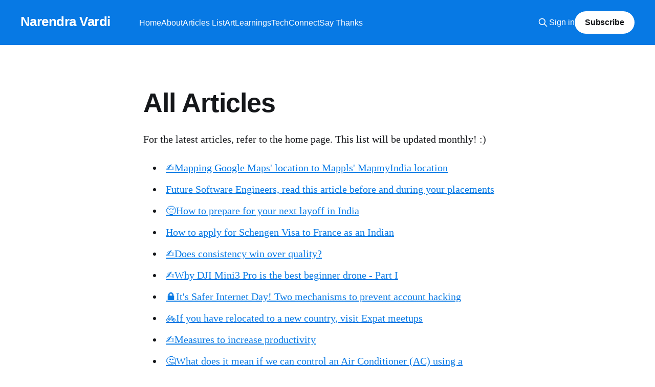

--- FILE ---
content_type: text/html; charset=utf-8
request_url: https://www.narendravardi.com/articles-list/
body_size: 6768
content:
<!DOCTYPE html>
<html lang="en">
<head>

    <title>All Articles</title>
    <meta charset="utf-8" />
    <meta http-equiv="X-UA-Compatible" content="IE=edge" />
    <meta name="HandheldFriendly" content="True" />
    <meta name="viewport" content="width=device-width, initial-scale=1.0" />
    
    <link rel="preload" as="style" href="https://www.narendravardi.com/assets/built/screen.css?v=1ff24b88ad" />
    <link rel="preload" as="script" href="https://www.narendravardi.com/assets/built/casper.js?v=1ff24b88ad" />

    <link rel="stylesheet" type="text/css" href="https://www.narendravardi.com/assets/built/screen.css?v=1ff24b88ad" />

    <meta name="description" content="Here&#x27;s the list of articles that have been published till now! :)">
    <link rel="icon" href="https://www.narendravardi.com/content/images/size/w256h256/format/jpeg/2022/06/IMG_0754.JPG" type="image/jpeg">
    <link rel="canonical" href="https://www.narendravardi.com/articles-list/">
    <meta name="referrer" content="no-referrer-when-downgrade">
    
    <meta property="og:site_name" content="Narendra Vardi">
    <meta property="og:type" content="website">
    <meta property="og:title" content="All Articles">
    <meta property="og:description" content="Here&#x27;s the list of articles that have been published till now! :)">
    <meta property="og:url" content="https://www.narendravardi.com/articles-list/">
    <meta property="og:image" content="https://www.narendravardi.com/content/images/2022/10/DALL-E-2022-09-28-11.29.40---A-magician-creating-an-explosion-of-a-nebulla-from-his-wand.-3D-rendering-digital-art-1.png">
    <meta property="article:published_time" content="2023-02-03T10:43:53.000Z">
    <meta property="article:modified_time" content="2023-06-15T12:04:52.000Z">
    <meta property="article:tag" content="Misc">
    <meta property="article:tag" content="2023">
    
    <meta name="twitter:card" content="summary_large_image">
    <meta name="twitter:title" content="All Articles">
    <meta name="twitter:description" content="Here&#x27;s the list of articles that have been published till now! :)">
    <meta name="twitter:url" content="https://www.narendravardi.com/articles-list/">
    <meta name="twitter:image" content="https://www.narendravardi.com/content/images/2022/10/DALL-E-2022-09-28-11.29.40---A-magician-creating-an-explosion-of-a-nebulla-from-his-wand.-3D-rendering-digital-art.png">
    <meta name="twitter:label1" content="Written by">
    <meta name="twitter:data1" content="Narendra Vardi">
    <meta name="twitter:label2" content="Filed under">
    <meta name="twitter:data2" content="Misc, 2023">
    <meta name="twitter:site" content="@narendravardi">
    <meta property="og:image:width" content="1024">
    <meta property="og:image:height" content="1024">
    
    <script type="application/ld+json">
{
    "@context": "https://schema.org",
    "@type": "Article",
    "publisher": {
        "@type": "Organization",
        "name": "Narendra Vardi",
        "url": "https://www.narendravardi.com/",
        "logo": {
            "@type": "ImageObject",
            "url": "https://www.narendravardi.com/content/images/size/w256h256/format/jpeg/2022/06/IMG_0754.JPG",
            "width": 60,
            "height": 60
        }
    },
    "author": {
        "@type": "Person",
        "name": "Narendra Vardi",
        "image": {
            "@type": "ImageObject",
            "url": "https://www.narendravardi.com/content/images/2022/09/307340374_856688071978844_7413418651991966738_n.jpg",
            "width": 320,
            "height": 320
        },
        "url": "https://www.narendravardi.com/author/nv/",
        "sameAs": []
    },
    "headline": "All Articles",
    "url": "https://www.narendravardi.com/articles-list/",
    "datePublished": "2023-02-03T10:43:53.000Z",
    "dateModified": "2023-06-15T12:04:52.000Z",
    "keywords": "Misc, 2023",
    "description": "Here&#x27;s the list of articles that have been published till now! :)",
    "mainEntityOfPage": "https://www.narendravardi.com/articles-list/"
}
    </script>

    <meta name="generator" content="Ghost 6.14">
    <link rel="alternate" type="application/rss+xml" title="Narendra Vardi" href="https://www.narendravardi.com/rss/">
    <script defer src="https://cdn.jsdelivr.net/ghost/portal@~2.57/umd/portal.min.js" data-i18n="true" data-ghost="https://www.narendravardi.com/" data-key="7dfdbeb550f6b6dcdf533fe6bf" data-api="https://narendravardi.ghost.io/ghost/api/content/" data-locale="en" crossorigin="anonymous"></script><style id="gh-members-styles">.gh-post-upgrade-cta-content,
.gh-post-upgrade-cta {
    display: flex;
    flex-direction: column;
    align-items: center;
    font-family: -apple-system, BlinkMacSystemFont, 'Segoe UI', Roboto, Oxygen, Ubuntu, Cantarell, 'Open Sans', 'Helvetica Neue', sans-serif;
    text-align: center;
    width: 100%;
    color: #ffffff;
    font-size: 16px;
}

.gh-post-upgrade-cta-content {
    border-radius: 8px;
    padding: 40px 4vw;
}

.gh-post-upgrade-cta h2 {
    color: #ffffff;
    font-size: 28px;
    letter-spacing: -0.2px;
    margin: 0;
    padding: 0;
}

.gh-post-upgrade-cta p {
    margin: 20px 0 0;
    padding: 0;
}

.gh-post-upgrade-cta small {
    font-size: 16px;
    letter-spacing: -0.2px;
}

.gh-post-upgrade-cta a {
    color: #ffffff;
    cursor: pointer;
    font-weight: 500;
    box-shadow: none;
    text-decoration: underline;
}

.gh-post-upgrade-cta a:hover {
    color: #ffffff;
    opacity: 0.8;
    box-shadow: none;
    text-decoration: underline;
}

.gh-post-upgrade-cta a.gh-btn {
    display: block;
    background: #ffffff;
    text-decoration: none;
    margin: 28px 0 0;
    padding: 8px 18px;
    border-radius: 4px;
    font-size: 16px;
    font-weight: 600;
}

.gh-post-upgrade-cta a.gh-btn:hover {
    opacity: 0.92;
}</style><script async src="https://js.stripe.com/v3/"></script>
    <script defer src="https://cdn.jsdelivr.net/ghost/sodo-search@~1.8/umd/sodo-search.min.js" data-key="7dfdbeb550f6b6dcdf533fe6bf" data-styles="https://cdn.jsdelivr.net/ghost/sodo-search@~1.8/umd/main.css" data-sodo-search="https://narendravardi.ghost.io/" data-locale="en" crossorigin="anonymous"></script>
    
    <link href="https://www.narendravardi.com/webmentions/receive/" rel="webmention">
    <script defer src="/public/cards.min.js?v=1ff24b88ad"></script>
    <link rel="stylesheet" type="text/css" href="/public/cards.min.css?v=1ff24b88ad">
    <script defer src="/public/comment-counts.min.js?v=1ff24b88ad" data-ghost-comments-counts-api="https://www.narendravardi.com/members/api/comments/counts/"></script>
    <script defer src="/public/member-attribution.min.js?v=1ff24b88ad"></script><style>:root {--ghost-accent-color: #0779E4;}</style>
    <!-- ShareThis website social media icons -->
<script type='text/javascript' src='https://platform-api.sharethis.com/js/sharethis.js#property=6320141f560f0d00125e76c7&product=inline-share-buttons' async='async'></script>

<!-- Global site tag (gtag.js) - Google Analytics -->
<script async src="https://www.googletagmanager.com/gtag/js?id=G-BSDF6CD3RC"></script>
<script>
  window.dataLayer = window.dataLayer || [];
  function gtag(){dataLayer.push(arguments);}
  gtag('js', new Date());

  gtag('config', 'G-BSDF6CD3RC');
</script>

<meta name="p:domain_verify" content="9f0c3a252b8661a6f3f6d433fde93103"/>


<!-- posthog analytics --> 
<script>
    !function(t,e){var o,n,p,r;e.__SV||(window.posthog=e,e._i=[],e.init=function(i,s,a){function g(t,e){var o=e.split(".");2==o.length&&(t=t[o[0]],e=o[1]),t[e]=function(){t.push([e].concat(Array.prototype.slice.call(arguments,0)))}}(p=t.createElement("script")).type="text/javascript",p.crossOrigin="anonymous",p.async=!0,p.src=s.api_host.replace(".i.posthog.com","-assets.i.posthog.com")+"/static/array.js",(r=t.getElementsByTagName("script")[0]).parentNode.insertBefore(p,r);var u=e;for(void 0!==a?u=e[a]=[]:a="posthog",u.people=u.people||[],u.toString=function(t){var e="posthog";return"posthog"!==a&&(e+="."+a),t||(e+=" (stub)"),e},u.people.toString=function(){return u.toString(1)+".people (stub)"},o="init capture register register_once register_for_session unregister unregister_for_session getFeatureFlag getFeatureFlagPayload isFeatureEnabled reloadFeatureFlags updateEarlyAccessFeatureEnrollment getEarlyAccessFeatures on onFeatureFlags onSessionId getSurveys getActiveMatchingSurveys renderSurvey canRenderSurvey getNextSurveyStep identify setPersonProperties group resetGroups setPersonPropertiesForFlags resetPersonPropertiesForFlags setGroupPropertiesForFlags resetGroupPropertiesForFlags reset get_distinct_id getGroups get_session_id get_session_replay_url alias set_config startSessionRecording stopSessionRecording sessionRecordingStarted captureException loadToolbar get_property getSessionProperty createPersonProfile opt_in_capturing opt_out_capturing has_opted_in_capturing has_opted_out_capturing clear_opt_in_out_capturing debug getPageViewId".split(" "),n=0;n<o.length;n++)g(u,o[n]);e._i.push([i,s,a])},e.__SV=1)}(document,window.posthog||[]);
    posthog.init('phc_p3vzfD8YGQ9xEf2MolJkfJUpV0xMS9nMJ9T2YPwgFiw', {
        api_host:'https://eu.i.posthog.com',
        person_profiles: 'identified_only' // or 'always' to create profiles for anonymous users as well
    })
</script>
<!-- end of posthog analytics -->

<!-- microsoft clarity analytics --> 
<script type="text/javascript">
    (function(c,l,a,r,i,t,y){
        c[a]=c[a]||function(){(c[a].q=c[a].q||[]).push(arguments)};
        t=l.createElement(r);t.async=1;t.src="https://www.clarity.ms/tag/"+i;
        y=l.getElementsByTagName(r)[0];y.parentNode.insertBefore(t,y);
    })(window, document, "clarity", "script", "q0edy69xko");
</script>
<!-- microsoft clarity  analytics -->

</head>
<body class="page-template page-articles-list tag-misc tag-2023 is-head-left-logo has-cover">
<div class="viewport">

    <header id="gh-head" class="gh-head outer">
        <div class="gh-head-inner inner">
            <div class="gh-head-brand">
                <a class="gh-head-logo no-image" href="https://www.narendravardi.com">
                        Narendra Vardi
                </a>
                <button class="gh-search gh-icon-btn" aria-label="Search this site" data-ghost-search><svg xmlns="http://www.w3.org/2000/svg" fill="none" viewBox="0 0 24 24" stroke="currentColor" stroke-width="2" width="20" height="20"><path stroke-linecap="round" stroke-linejoin="round" d="M21 21l-6-6m2-5a7 7 0 11-14 0 7 7 0 0114 0z"></path></svg></button>
                <button class="gh-burger" aria-label="Main Menu"></button>
            </div>

            <nav class="gh-head-menu">
                <ul class="nav">
    <li class="nav-home"><a href="https://www.narendravardi.com/">Home</a></li>
    <li class="nav-about"><a href="https://www.narendravardi.com/about/">About</a></li>
    <li class="nav-articles-list nav-current"><a href="https://www.narendravardi.com/articles-list/">Articles List</a></li>
    <li class="nav-art"><a href="https://www.narendravardi.com/art/">Art</a></li>
    <li class="nav-learnings"><a href="https://www.narendravardi.com/tag/learnings/">Learnings</a></li>
    <li class="nav-tech"><a href="https://www.narendravardi.com/tag/tech/">Tech</a></li>
    <li class="nav-connect"><a href="https://www.narendravardi.com/connect/">Connect</a></li>
    <li class="nav-say-thanks"><a href="https://www.narendravardi.com/say-thanks/">Say Thanks</a></li>
</ul>

            </nav>

            <div class="gh-head-actions">
                    <button class="gh-search gh-icon-btn" aria-label="Search this site" data-ghost-search><svg xmlns="http://www.w3.org/2000/svg" fill="none" viewBox="0 0 24 24" stroke="currentColor" stroke-width="2" width="20" height="20"><path stroke-linecap="round" stroke-linejoin="round" d="M21 21l-6-6m2-5a7 7 0 11-14 0 7 7 0 0114 0z"></path></svg></button>
                    <div class="gh-head-members">
                                <a class="gh-head-link" href="#/portal/signin" data-portal="signin">Sign in</a>
                                <a class="gh-head-button" href="#/portal/signup" data-portal="signup">Subscribe</a>
                    </div>
            </div>
        </div>
    </header>

    <div class="site-content">
        



<main id="site-main" class="site-main">
<article class="article post tag-misc tag-2023 no-image">

        <header class="article-header gh-canvas">

            <h1 class="article-title">All Articles</h1>


        </header>

    <section class="gh-content gh-canvas">
        <p>For the latest articles, refer to the home page. This list will be updated monthly! :)</p><!--kg-card-begin: markdown--><ul>
<li><a href="https://www.narendravardi.com/gmaps-mapmyindia/">✍️Mapping Google Maps' location to Mappls' MapmyIndia location</a></li>
<li><a href="https://www.narendravardi.com/interview-prep/">Future Software Engineers, read this article before and during your placements</a></li>
<li><a href="https://www.narendravardi.com/next-layoff/">😔How to prepare for your next layoff in India</a></li>
<li><a href="https://www.narendravardi.com/how-to-apply-for-french-schengen-visa/">How to apply for Schengen Visa to France as an Indian</a></li>
<li><a href="https://www.narendravardi.com/consistency-over-quality/">✍️Does consistency win over quality?</a></li>
<li><a href="https://www.narendravardi.com/part1-djimini3pro/">✍️Why DJI Mini3 Pro is the best beginner drone - Part I</a></li>
<li><a href="https://www.narendravardi.com/safer-internet/">🔒It's Safer Internet Day! Two mechanisms to prevent account hacking</a></li>
<li><a href="https://www.narendravardi.com/expat-meetups/">🚲If you have relocated to a new country, visit Expat meetups</a></li>
<li><a href="https://www.narendravardi.com/productivity-measures/">✍️Measures to increase productivity</a></li>
<li><a href="https://www.narendravardi.com/ac-remote/">🤔What does it mean if we can control an Air Conditioner (AC) using a mobile?</a></li>
<li><a href="https://www.narendravardi.com/famous-paintings/">🎨Let's talk about some of the famous paintings of the world</a></li>
<li><a href="https://www.narendravardi.com/list-automation/">🤖Automating the boring stuff: How I obtained the titles of all articles on my blog</a></li>
<li><a href="https://www.narendravardi.com/farm-patterns/">📷Minimalist photographs of farm fields</a></li>
<li><a href="https://www.narendravardi.com/nth-salary/">✍️Finding the Nth highest salary from an SQL table</a></li>
<li><a href="https://www.narendravardi.com/soloeurotrip-interview/">🎙️Solo Trip to Europe: Podcast interview</a></li>
<li><a href="https://www.narendravardi.com/bus-factor/">🚌Bus Factor in the IT World</a></li>
<li><a href="https://www.narendravardi.com/engineer-blr/">If you throw a stone in Bangalore, it will hit a dog or a Software Engineer</a></li>
<li><a href="https://www.narendravardi.com/dall-e/">The magician who creates digital images from the text: DALL-E</a></li>
<li><a href="https://www.narendravardi.com/different-languages/">🎉How did knowing different programming languages help me during my college placements?</a></li>
<li><a href="https://www.narendravardi.com/buy-car/">The Imagination vs reality of purchasing a good car</a></li>
<li><a href="https://www.narendravardi.com/resume-mistakes/">Five mistakes people make while building a resume for the first time</a></li>
<li><a href="https://www.narendravardi.com/embed-360/">How to embed your 360s on Ghost</a></li>
<li><a href="https://www.narendravardi.com/light-trails/">Capturing light trails of traffic in Bangalore</a></li>
<li><a href="https://www.narendravardi.com/reaching-alone/">Travelling to Paris all alone</a></li>
<li><a href="https://www.narendravardi.com/reaching-destination/">Reach your travel destination before the night falls</a></li>
<li><a href="https://www.narendravardi.com/student-professional/">Things I wish I had known before my first internship</a></li>
<li><a href="https://www.narendravardi.com/spotify-premium/">Why I do not purchase Spotify Premium</a></li>
<li><a href="https://www.narendravardi.com/360-photo/">🔥 Breath-taking 360° photograph up in the air</a></li>
<li><a href="https://www.narendravardi.com/podcasts-i-listen-to/">Podcasts I listen to these days</a></li>
<li><a href="https://www.narendravardi.com/log4j-vulnerability/">Log4J Vulnerability</a></li>
<li><a href="https://www.narendravardi.com/java-cpp/">Inside the mind of a Java Programmer while writing C++ code</a></li>
<li><a href="https://www.narendravardi.com/goa-trip/">Goa trip with college friends</a></li>
<li><a href="https://www.narendravardi.com/flying-drone/">Learning to fly a drone and (three + one) dimensional space</a></li>
<li><a href="https://www.narendravardi.com/one-click/">Time-saving tricks for Google Docs</a></li>
<li><a href="https://www.narendravardi.com/save-n-share/">Save and share highlights like a pro on Android</a></li>
<li><a href="https://www.narendravardi.com/international-purchases/">International purchases and the sweet kick on the butt</a></li>
<li><a href="https://www.narendravardi.com/miserable-farewell/">Why was I so miserable during my farewell?</a></li>
<li><a href="https://www.narendravardi.com/sleep-page/">Do yourself a favour and visit No Sleep Page</a></li>
<li><a href="https://www.narendravardi.com/moving-forward/">Negotiate to keep moving forward</a></li>
<li><a href="https://www.narendravardi.com/running-habit/">Best way to make running a new habit</a></li>
<li><a href="https://www.narendravardi.com/tackling-perfection/">Avoiding Perfection while blogging</a></li>
<li><a href="https://www.narendravardi.com/underrated-skill/">Most under-rated Skill to become a Good Programmer</a></li>
<li><a href="https://www.narendravardi.com/html-gmail/">Use HTML version of Gmail to quickly lookup OTPs</a></li>
<li><a href="https://www.narendravardi.com/wfh-learnings/">Learnings from two years of Work From Home</a></li>
<li><a href="https://www.narendravardi.com/pebble-watch/">The forgotten Smart Watch company: Pebble</a></li>
<li><a href="https://www.narendravardi.com/bad-book/">What did you like about this book?</a></li>
<li><a href="https://www.narendravardi.com/boring-domain/">Why I chose a boring domain name</a></li>
<li><a href="https://www.narendravardi.com/delete-account/">Please improve the UI/UX of the delete account page</a></li>
</ul>
<!--kg-card-end: markdown-->
    </section>

</article>
</main>


    </div>

    <footer class="site-footer outer">
        <div class="inner">
            <section class="copyright"><a href="https://www.narendravardi.com">Narendra Vardi</a> &copy; 2026</section>
            <nav class="site-footer-nav">
                <ul class="nav">
    <li class="nav-suggest-a-topic"><a href="https://www.narendravardi.com/suggest/">Suggest a topic</a></li>
    <li class="nav-instagram"><a href="https://www.instagram.com/worthyphotographer/">Instagram</a></li>
    <li class="nav-linkedin"><a href="https://www.linkedin.com/in/narendravardi">Linkedin</a></li>
    <li class="nav-github"><a href="https://github.com/narendravardi">Github</a></li>
    <li class="nav-resume"><a href="https://www.narendravardi.com/resume/">Resume</a></li>
</ul>

            </nav>
            <div class="gh-powered-by"><a href="https://ghost.org/" target="_blank" rel="noopener">Powered by Ghost</a></div>
        </div>
    </footer>

</div>

    <div class="pswp" tabindex="-1" role="dialog" aria-hidden="true">
    <div class="pswp__bg"></div>

    <div class="pswp__scroll-wrap">
        <div class="pswp__container">
            <div class="pswp__item"></div>
            <div class="pswp__item"></div>
            <div class="pswp__item"></div>
        </div>

        <div class="pswp__ui pswp__ui--hidden">
            <div class="pswp__top-bar">
                <div class="pswp__counter"></div>

                <button class="pswp__button pswp__button--close" title="Close (Esc)"></button>
                <button class="pswp__button pswp__button--share" title="Share"></button>
                <button class="pswp__button pswp__button--fs" title="Toggle fullscreen"></button>
                <button class="pswp__button pswp__button--zoom" title="Zoom in/out"></button>

                <div class="pswp__preloader">
                    <div class="pswp__preloader__icn">
                        <div class="pswp__preloader__cut">
                            <div class="pswp__preloader__donut"></div>
                        </div>
                    </div>
                </div>
            </div>

            <div class="pswp__share-modal pswp__share-modal--hidden pswp__single-tap">
                <div class="pswp__share-tooltip"></div>
            </div>

            <button class="pswp__button pswp__button--arrow--left" title="Previous (arrow left)"></button>
            <button class="pswp__button pswp__button--arrow--right" title="Next (arrow right)"></button>

            <div class="pswp__caption">
                <div class="pswp__caption__center"></div>
            </div>
        </div>
    </div>
</div>
<script
    src="https://code.jquery.com/jquery-3.5.1.min.js"
    integrity="sha256-9/aliU8dGd2tb6OSsuzixeV4y/faTqgFtohetphbbj0="
    crossorigin="anonymous">
</script>
<script src="https://www.narendravardi.com/assets/built/casper.js?v=1ff24b88ad"></script>
<script>
$(document).ready(function () {
    // Mobile Menu Trigger
    $('.gh-burger').click(function () {
        $('body').toggleClass('gh-head-open');
    });
    // FitVids - Makes video embeds responsive
    $(".gh-content").fitVids();
});
</script>

<script>
  $(document).ready(function() {
    // Set target "moredetail" for links inside .gh-content
    $(".gh-content a").attr("target", "moredetail");
  });

  document.addEventListener('DOMContentLoaded', function() {
    // Open external links in a new tab
    var links = document.querySelectorAll('a');
    links.forEach(function(link) {
      if (link.hostname !== window.location.hostname) {
        link.target = '_blank';
      }
    });
  });
</script>

</body>
</html>
